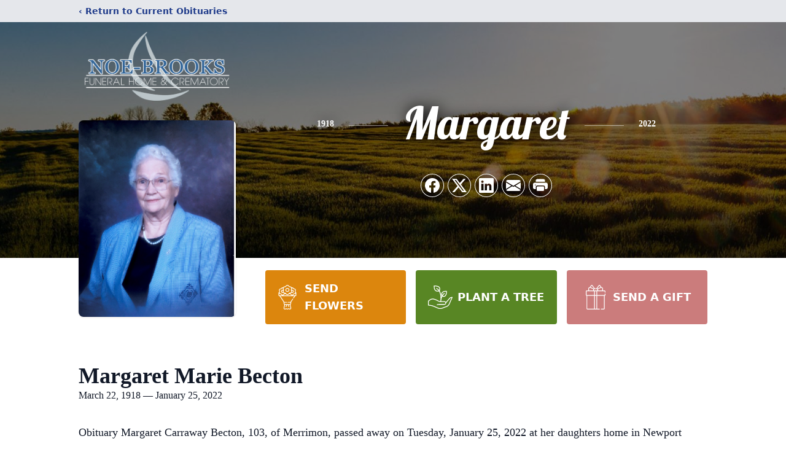

--- FILE ---
content_type: text/html; charset=utf-8
request_url: https://www.google.com/recaptcha/enterprise/anchor?ar=1&k=6Lcmwx0qAAAAAFmPVjBMJjVzJ6GcLVlu9YyRSp1j&co=aHR0cHM6Ly93d3cubm9lYnJvb2tzLm5ldDo0NDM.&hl=en&type=image&v=PoyoqOPhxBO7pBk68S4YbpHZ&theme=light&size=invisible&badge=bottomright&anchor-ms=20000&execute-ms=30000&cb=h0rlx2olsfev
body_size: 48840
content:
<!DOCTYPE HTML><html dir="ltr" lang="en"><head><meta http-equiv="Content-Type" content="text/html; charset=UTF-8">
<meta http-equiv="X-UA-Compatible" content="IE=edge">
<title>reCAPTCHA</title>
<style type="text/css">
/* cyrillic-ext */
@font-face {
  font-family: 'Roboto';
  font-style: normal;
  font-weight: 400;
  font-stretch: 100%;
  src: url(//fonts.gstatic.com/s/roboto/v48/KFO7CnqEu92Fr1ME7kSn66aGLdTylUAMa3GUBHMdazTgWw.woff2) format('woff2');
  unicode-range: U+0460-052F, U+1C80-1C8A, U+20B4, U+2DE0-2DFF, U+A640-A69F, U+FE2E-FE2F;
}
/* cyrillic */
@font-face {
  font-family: 'Roboto';
  font-style: normal;
  font-weight: 400;
  font-stretch: 100%;
  src: url(//fonts.gstatic.com/s/roboto/v48/KFO7CnqEu92Fr1ME7kSn66aGLdTylUAMa3iUBHMdazTgWw.woff2) format('woff2');
  unicode-range: U+0301, U+0400-045F, U+0490-0491, U+04B0-04B1, U+2116;
}
/* greek-ext */
@font-face {
  font-family: 'Roboto';
  font-style: normal;
  font-weight: 400;
  font-stretch: 100%;
  src: url(//fonts.gstatic.com/s/roboto/v48/KFO7CnqEu92Fr1ME7kSn66aGLdTylUAMa3CUBHMdazTgWw.woff2) format('woff2');
  unicode-range: U+1F00-1FFF;
}
/* greek */
@font-face {
  font-family: 'Roboto';
  font-style: normal;
  font-weight: 400;
  font-stretch: 100%;
  src: url(//fonts.gstatic.com/s/roboto/v48/KFO7CnqEu92Fr1ME7kSn66aGLdTylUAMa3-UBHMdazTgWw.woff2) format('woff2');
  unicode-range: U+0370-0377, U+037A-037F, U+0384-038A, U+038C, U+038E-03A1, U+03A3-03FF;
}
/* math */
@font-face {
  font-family: 'Roboto';
  font-style: normal;
  font-weight: 400;
  font-stretch: 100%;
  src: url(//fonts.gstatic.com/s/roboto/v48/KFO7CnqEu92Fr1ME7kSn66aGLdTylUAMawCUBHMdazTgWw.woff2) format('woff2');
  unicode-range: U+0302-0303, U+0305, U+0307-0308, U+0310, U+0312, U+0315, U+031A, U+0326-0327, U+032C, U+032F-0330, U+0332-0333, U+0338, U+033A, U+0346, U+034D, U+0391-03A1, U+03A3-03A9, U+03B1-03C9, U+03D1, U+03D5-03D6, U+03F0-03F1, U+03F4-03F5, U+2016-2017, U+2034-2038, U+203C, U+2040, U+2043, U+2047, U+2050, U+2057, U+205F, U+2070-2071, U+2074-208E, U+2090-209C, U+20D0-20DC, U+20E1, U+20E5-20EF, U+2100-2112, U+2114-2115, U+2117-2121, U+2123-214F, U+2190, U+2192, U+2194-21AE, U+21B0-21E5, U+21F1-21F2, U+21F4-2211, U+2213-2214, U+2216-22FF, U+2308-230B, U+2310, U+2319, U+231C-2321, U+2336-237A, U+237C, U+2395, U+239B-23B7, U+23D0, U+23DC-23E1, U+2474-2475, U+25AF, U+25B3, U+25B7, U+25BD, U+25C1, U+25CA, U+25CC, U+25FB, U+266D-266F, U+27C0-27FF, U+2900-2AFF, U+2B0E-2B11, U+2B30-2B4C, U+2BFE, U+3030, U+FF5B, U+FF5D, U+1D400-1D7FF, U+1EE00-1EEFF;
}
/* symbols */
@font-face {
  font-family: 'Roboto';
  font-style: normal;
  font-weight: 400;
  font-stretch: 100%;
  src: url(//fonts.gstatic.com/s/roboto/v48/KFO7CnqEu92Fr1ME7kSn66aGLdTylUAMaxKUBHMdazTgWw.woff2) format('woff2');
  unicode-range: U+0001-000C, U+000E-001F, U+007F-009F, U+20DD-20E0, U+20E2-20E4, U+2150-218F, U+2190, U+2192, U+2194-2199, U+21AF, U+21E6-21F0, U+21F3, U+2218-2219, U+2299, U+22C4-22C6, U+2300-243F, U+2440-244A, U+2460-24FF, U+25A0-27BF, U+2800-28FF, U+2921-2922, U+2981, U+29BF, U+29EB, U+2B00-2BFF, U+4DC0-4DFF, U+FFF9-FFFB, U+10140-1018E, U+10190-1019C, U+101A0, U+101D0-101FD, U+102E0-102FB, U+10E60-10E7E, U+1D2C0-1D2D3, U+1D2E0-1D37F, U+1F000-1F0FF, U+1F100-1F1AD, U+1F1E6-1F1FF, U+1F30D-1F30F, U+1F315, U+1F31C, U+1F31E, U+1F320-1F32C, U+1F336, U+1F378, U+1F37D, U+1F382, U+1F393-1F39F, U+1F3A7-1F3A8, U+1F3AC-1F3AF, U+1F3C2, U+1F3C4-1F3C6, U+1F3CA-1F3CE, U+1F3D4-1F3E0, U+1F3ED, U+1F3F1-1F3F3, U+1F3F5-1F3F7, U+1F408, U+1F415, U+1F41F, U+1F426, U+1F43F, U+1F441-1F442, U+1F444, U+1F446-1F449, U+1F44C-1F44E, U+1F453, U+1F46A, U+1F47D, U+1F4A3, U+1F4B0, U+1F4B3, U+1F4B9, U+1F4BB, U+1F4BF, U+1F4C8-1F4CB, U+1F4D6, U+1F4DA, U+1F4DF, U+1F4E3-1F4E6, U+1F4EA-1F4ED, U+1F4F7, U+1F4F9-1F4FB, U+1F4FD-1F4FE, U+1F503, U+1F507-1F50B, U+1F50D, U+1F512-1F513, U+1F53E-1F54A, U+1F54F-1F5FA, U+1F610, U+1F650-1F67F, U+1F687, U+1F68D, U+1F691, U+1F694, U+1F698, U+1F6AD, U+1F6B2, U+1F6B9-1F6BA, U+1F6BC, U+1F6C6-1F6CF, U+1F6D3-1F6D7, U+1F6E0-1F6EA, U+1F6F0-1F6F3, U+1F6F7-1F6FC, U+1F700-1F7FF, U+1F800-1F80B, U+1F810-1F847, U+1F850-1F859, U+1F860-1F887, U+1F890-1F8AD, U+1F8B0-1F8BB, U+1F8C0-1F8C1, U+1F900-1F90B, U+1F93B, U+1F946, U+1F984, U+1F996, U+1F9E9, U+1FA00-1FA6F, U+1FA70-1FA7C, U+1FA80-1FA89, U+1FA8F-1FAC6, U+1FACE-1FADC, U+1FADF-1FAE9, U+1FAF0-1FAF8, U+1FB00-1FBFF;
}
/* vietnamese */
@font-face {
  font-family: 'Roboto';
  font-style: normal;
  font-weight: 400;
  font-stretch: 100%;
  src: url(//fonts.gstatic.com/s/roboto/v48/KFO7CnqEu92Fr1ME7kSn66aGLdTylUAMa3OUBHMdazTgWw.woff2) format('woff2');
  unicode-range: U+0102-0103, U+0110-0111, U+0128-0129, U+0168-0169, U+01A0-01A1, U+01AF-01B0, U+0300-0301, U+0303-0304, U+0308-0309, U+0323, U+0329, U+1EA0-1EF9, U+20AB;
}
/* latin-ext */
@font-face {
  font-family: 'Roboto';
  font-style: normal;
  font-weight: 400;
  font-stretch: 100%;
  src: url(//fonts.gstatic.com/s/roboto/v48/KFO7CnqEu92Fr1ME7kSn66aGLdTylUAMa3KUBHMdazTgWw.woff2) format('woff2');
  unicode-range: U+0100-02BA, U+02BD-02C5, U+02C7-02CC, U+02CE-02D7, U+02DD-02FF, U+0304, U+0308, U+0329, U+1D00-1DBF, U+1E00-1E9F, U+1EF2-1EFF, U+2020, U+20A0-20AB, U+20AD-20C0, U+2113, U+2C60-2C7F, U+A720-A7FF;
}
/* latin */
@font-face {
  font-family: 'Roboto';
  font-style: normal;
  font-weight: 400;
  font-stretch: 100%;
  src: url(//fonts.gstatic.com/s/roboto/v48/KFO7CnqEu92Fr1ME7kSn66aGLdTylUAMa3yUBHMdazQ.woff2) format('woff2');
  unicode-range: U+0000-00FF, U+0131, U+0152-0153, U+02BB-02BC, U+02C6, U+02DA, U+02DC, U+0304, U+0308, U+0329, U+2000-206F, U+20AC, U+2122, U+2191, U+2193, U+2212, U+2215, U+FEFF, U+FFFD;
}
/* cyrillic-ext */
@font-face {
  font-family: 'Roboto';
  font-style: normal;
  font-weight: 500;
  font-stretch: 100%;
  src: url(//fonts.gstatic.com/s/roboto/v48/KFO7CnqEu92Fr1ME7kSn66aGLdTylUAMa3GUBHMdazTgWw.woff2) format('woff2');
  unicode-range: U+0460-052F, U+1C80-1C8A, U+20B4, U+2DE0-2DFF, U+A640-A69F, U+FE2E-FE2F;
}
/* cyrillic */
@font-face {
  font-family: 'Roboto';
  font-style: normal;
  font-weight: 500;
  font-stretch: 100%;
  src: url(//fonts.gstatic.com/s/roboto/v48/KFO7CnqEu92Fr1ME7kSn66aGLdTylUAMa3iUBHMdazTgWw.woff2) format('woff2');
  unicode-range: U+0301, U+0400-045F, U+0490-0491, U+04B0-04B1, U+2116;
}
/* greek-ext */
@font-face {
  font-family: 'Roboto';
  font-style: normal;
  font-weight: 500;
  font-stretch: 100%;
  src: url(//fonts.gstatic.com/s/roboto/v48/KFO7CnqEu92Fr1ME7kSn66aGLdTylUAMa3CUBHMdazTgWw.woff2) format('woff2');
  unicode-range: U+1F00-1FFF;
}
/* greek */
@font-face {
  font-family: 'Roboto';
  font-style: normal;
  font-weight: 500;
  font-stretch: 100%;
  src: url(//fonts.gstatic.com/s/roboto/v48/KFO7CnqEu92Fr1ME7kSn66aGLdTylUAMa3-UBHMdazTgWw.woff2) format('woff2');
  unicode-range: U+0370-0377, U+037A-037F, U+0384-038A, U+038C, U+038E-03A1, U+03A3-03FF;
}
/* math */
@font-face {
  font-family: 'Roboto';
  font-style: normal;
  font-weight: 500;
  font-stretch: 100%;
  src: url(//fonts.gstatic.com/s/roboto/v48/KFO7CnqEu92Fr1ME7kSn66aGLdTylUAMawCUBHMdazTgWw.woff2) format('woff2');
  unicode-range: U+0302-0303, U+0305, U+0307-0308, U+0310, U+0312, U+0315, U+031A, U+0326-0327, U+032C, U+032F-0330, U+0332-0333, U+0338, U+033A, U+0346, U+034D, U+0391-03A1, U+03A3-03A9, U+03B1-03C9, U+03D1, U+03D5-03D6, U+03F0-03F1, U+03F4-03F5, U+2016-2017, U+2034-2038, U+203C, U+2040, U+2043, U+2047, U+2050, U+2057, U+205F, U+2070-2071, U+2074-208E, U+2090-209C, U+20D0-20DC, U+20E1, U+20E5-20EF, U+2100-2112, U+2114-2115, U+2117-2121, U+2123-214F, U+2190, U+2192, U+2194-21AE, U+21B0-21E5, U+21F1-21F2, U+21F4-2211, U+2213-2214, U+2216-22FF, U+2308-230B, U+2310, U+2319, U+231C-2321, U+2336-237A, U+237C, U+2395, U+239B-23B7, U+23D0, U+23DC-23E1, U+2474-2475, U+25AF, U+25B3, U+25B7, U+25BD, U+25C1, U+25CA, U+25CC, U+25FB, U+266D-266F, U+27C0-27FF, U+2900-2AFF, U+2B0E-2B11, U+2B30-2B4C, U+2BFE, U+3030, U+FF5B, U+FF5D, U+1D400-1D7FF, U+1EE00-1EEFF;
}
/* symbols */
@font-face {
  font-family: 'Roboto';
  font-style: normal;
  font-weight: 500;
  font-stretch: 100%;
  src: url(//fonts.gstatic.com/s/roboto/v48/KFO7CnqEu92Fr1ME7kSn66aGLdTylUAMaxKUBHMdazTgWw.woff2) format('woff2');
  unicode-range: U+0001-000C, U+000E-001F, U+007F-009F, U+20DD-20E0, U+20E2-20E4, U+2150-218F, U+2190, U+2192, U+2194-2199, U+21AF, U+21E6-21F0, U+21F3, U+2218-2219, U+2299, U+22C4-22C6, U+2300-243F, U+2440-244A, U+2460-24FF, U+25A0-27BF, U+2800-28FF, U+2921-2922, U+2981, U+29BF, U+29EB, U+2B00-2BFF, U+4DC0-4DFF, U+FFF9-FFFB, U+10140-1018E, U+10190-1019C, U+101A0, U+101D0-101FD, U+102E0-102FB, U+10E60-10E7E, U+1D2C0-1D2D3, U+1D2E0-1D37F, U+1F000-1F0FF, U+1F100-1F1AD, U+1F1E6-1F1FF, U+1F30D-1F30F, U+1F315, U+1F31C, U+1F31E, U+1F320-1F32C, U+1F336, U+1F378, U+1F37D, U+1F382, U+1F393-1F39F, U+1F3A7-1F3A8, U+1F3AC-1F3AF, U+1F3C2, U+1F3C4-1F3C6, U+1F3CA-1F3CE, U+1F3D4-1F3E0, U+1F3ED, U+1F3F1-1F3F3, U+1F3F5-1F3F7, U+1F408, U+1F415, U+1F41F, U+1F426, U+1F43F, U+1F441-1F442, U+1F444, U+1F446-1F449, U+1F44C-1F44E, U+1F453, U+1F46A, U+1F47D, U+1F4A3, U+1F4B0, U+1F4B3, U+1F4B9, U+1F4BB, U+1F4BF, U+1F4C8-1F4CB, U+1F4D6, U+1F4DA, U+1F4DF, U+1F4E3-1F4E6, U+1F4EA-1F4ED, U+1F4F7, U+1F4F9-1F4FB, U+1F4FD-1F4FE, U+1F503, U+1F507-1F50B, U+1F50D, U+1F512-1F513, U+1F53E-1F54A, U+1F54F-1F5FA, U+1F610, U+1F650-1F67F, U+1F687, U+1F68D, U+1F691, U+1F694, U+1F698, U+1F6AD, U+1F6B2, U+1F6B9-1F6BA, U+1F6BC, U+1F6C6-1F6CF, U+1F6D3-1F6D7, U+1F6E0-1F6EA, U+1F6F0-1F6F3, U+1F6F7-1F6FC, U+1F700-1F7FF, U+1F800-1F80B, U+1F810-1F847, U+1F850-1F859, U+1F860-1F887, U+1F890-1F8AD, U+1F8B0-1F8BB, U+1F8C0-1F8C1, U+1F900-1F90B, U+1F93B, U+1F946, U+1F984, U+1F996, U+1F9E9, U+1FA00-1FA6F, U+1FA70-1FA7C, U+1FA80-1FA89, U+1FA8F-1FAC6, U+1FACE-1FADC, U+1FADF-1FAE9, U+1FAF0-1FAF8, U+1FB00-1FBFF;
}
/* vietnamese */
@font-face {
  font-family: 'Roboto';
  font-style: normal;
  font-weight: 500;
  font-stretch: 100%;
  src: url(//fonts.gstatic.com/s/roboto/v48/KFO7CnqEu92Fr1ME7kSn66aGLdTylUAMa3OUBHMdazTgWw.woff2) format('woff2');
  unicode-range: U+0102-0103, U+0110-0111, U+0128-0129, U+0168-0169, U+01A0-01A1, U+01AF-01B0, U+0300-0301, U+0303-0304, U+0308-0309, U+0323, U+0329, U+1EA0-1EF9, U+20AB;
}
/* latin-ext */
@font-face {
  font-family: 'Roboto';
  font-style: normal;
  font-weight: 500;
  font-stretch: 100%;
  src: url(//fonts.gstatic.com/s/roboto/v48/KFO7CnqEu92Fr1ME7kSn66aGLdTylUAMa3KUBHMdazTgWw.woff2) format('woff2');
  unicode-range: U+0100-02BA, U+02BD-02C5, U+02C7-02CC, U+02CE-02D7, U+02DD-02FF, U+0304, U+0308, U+0329, U+1D00-1DBF, U+1E00-1E9F, U+1EF2-1EFF, U+2020, U+20A0-20AB, U+20AD-20C0, U+2113, U+2C60-2C7F, U+A720-A7FF;
}
/* latin */
@font-face {
  font-family: 'Roboto';
  font-style: normal;
  font-weight: 500;
  font-stretch: 100%;
  src: url(//fonts.gstatic.com/s/roboto/v48/KFO7CnqEu92Fr1ME7kSn66aGLdTylUAMa3yUBHMdazQ.woff2) format('woff2');
  unicode-range: U+0000-00FF, U+0131, U+0152-0153, U+02BB-02BC, U+02C6, U+02DA, U+02DC, U+0304, U+0308, U+0329, U+2000-206F, U+20AC, U+2122, U+2191, U+2193, U+2212, U+2215, U+FEFF, U+FFFD;
}
/* cyrillic-ext */
@font-face {
  font-family: 'Roboto';
  font-style: normal;
  font-weight: 900;
  font-stretch: 100%;
  src: url(//fonts.gstatic.com/s/roboto/v48/KFO7CnqEu92Fr1ME7kSn66aGLdTylUAMa3GUBHMdazTgWw.woff2) format('woff2');
  unicode-range: U+0460-052F, U+1C80-1C8A, U+20B4, U+2DE0-2DFF, U+A640-A69F, U+FE2E-FE2F;
}
/* cyrillic */
@font-face {
  font-family: 'Roboto';
  font-style: normal;
  font-weight: 900;
  font-stretch: 100%;
  src: url(//fonts.gstatic.com/s/roboto/v48/KFO7CnqEu92Fr1ME7kSn66aGLdTylUAMa3iUBHMdazTgWw.woff2) format('woff2');
  unicode-range: U+0301, U+0400-045F, U+0490-0491, U+04B0-04B1, U+2116;
}
/* greek-ext */
@font-face {
  font-family: 'Roboto';
  font-style: normal;
  font-weight: 900;
  font-stretch: 100%;
  src: url(//fonts.gstatic.com/s/roboto/v48/KFO7CnqEu92Fr1ME7kSn66aGLdTylUAMa3CUBHMdazTgWw.woff2) format('woff2');
  unicode-range: U+1F00-1FFF;
}
/* greek */
@font-face {
  font-family: 'Roboto';
  font-style: normal;
  font-weight: 900;
  font-stretch: 100%;
  src: url(//fonts.gstatic.com/s/roboto/v48/KFO7CnqEu92Fr1ME7kSn66aGLdTylUAMa3-UBHMdazTgWw.woff2) format('woff2');
  unicode-range: U+0370-0377, U+037A-037F, U+0384-038A, U+038C, U+038E-03A1, U+03A3-03FF;
}
/* math */
@font-face {
  font-family: 'Roboto';
  font-style: normal;
  font-weight: 900;
  font-stretch: 100%;
  src: url(//fonts.gstatic.com/s/roboto/v48/KFO7CnqEu92Fr1ME7kSn66aGLdTylUAMawCUBHMdazTgWw.woff2) format('woff2');
  unicode-range: U+0302-0303, U+0305, U+0307-0308, U+0310, U+0312, U+0315, U+031A, U+0326-0327, U+032C, U+032F-0330, U+0332-0333, U+0338, U+033A, U+0346, U+034D, U+0391-03A1, U+03A3-03A9, U+03B1-03C9, U+03D1, U+03D5-03D6, U+03F0-03F1, U+03F4-03F5, U+2016-2017, U+2034-2038, U+203C, U+2040, U+2043, U+2047, U+2050, U+2057, U+205F, U+2070-2071, U+2074-208E, U+2090-209C, U+20D0-20DC, U+20E1, U+20E5-20EF, U+2100-2112, U+2114-2115, U+2117-2121, U+2123-214F, U+2190, U+2192, U+2194-21AE, U+21B0-21E5, U+21F1-21F2, U+21F4-2211, U+2213-2214, U+2216-22FF, U+2308-230B, U+2310, U+2319, U+231C-2321, U+2336-237A, U+237C, U+2395, U+239B-23B7, U+23D0, U+23DC-23E1, U+2474-2475, U+25AF, U+25B3, U+25B7, U+25BD, U+25C1, U+25CA, U+25CC, U+25FB, U+266D-266F, U+27C0-27FF, U+2900-2AFF, U+2B0E-2B11, U+2B30-2B4C, U+2BFE, U+3030, U+FF5B, U+FF5D, U+1D400-1D7FF, U+1EE00-1EEFF;
}
/* symbols */
@font-face {
  font-family: 'Roboto';
  font-style: normal;
  font-weight: 900;
  font-stretch: 100%;
  src: url(//fonts.gstatic.com/s/roboto/v48/KFO7CnqEu92Fr1ME7kSn66aGLdTylUAMaxKUBHMdazTgWw.woff2) format('woff2');
  unicode-range: U+0001-000C, U+000E-001F, U+007F-009F, U+20DD-20E0, U+20E2-20E4, U+2150-218F, U+2190, U+2192, U+2194-2199, U+21AF, U+21E6-21F0, U+21F3, U+2218-2219, U+2299, U+22C4-22C6, U+2300-243F, U+2440-244A, U+2460-24FF, U+25A0-27BF, U+2800-28FF, U+2921-2922, U+2981, U+29BF, U+29EB, U+2B00-2BFF, U+4DC0-4DFF, U+FFF9-FFFB, U+10140-1018E, U+10190-1019C, U+101A0, U+101D0-101FD, U+102E0-102FB, U+10E60-10E7E, U+1D2C0-1D2D3, U+1D2E0-1D37F, U+1F000-1F0FF, U+1F100-1F1AD, U+1F1E6-1F1FF, U+1F30D-1F30F, U+1F315, U+1F31C, U+1F31E, U+1F320-1F32C, U+1F336, U+1F378, U+1F37D, U+1F382, U+1F393-1F39F, U+1F3A7-1F3A8, U+1F3AC-1F3AF, U+1F3C2, U+1F3C4-1F3C6, U+1F3CA-1F3CE, U+1F3D4-1F3E0, U+1F3ED, U+1F3F1-1F3F3, U+1F3F5-1F3F7, U+1F408, U+1F415, U+1F41F, U+1F426, U+1F43F, U+1F441-1F442, U+1F444, U+1F446-1F449, U+1F44C-1F44E, U+1F453, U+1F46A, U+1F47D, U+1F4A3, U+1F4B0, U+1F4B3, U+1F4B9, U+1F4BB, U+1F4BF, U+1F4C8-1F4CB, U+1F4D6, U+1F4DA, U+1F4DF, U+1F4E3-1F4E6, U+1F4EA-1F4ED, U+1F4F7, U+1F4F9-1F4FB, U+1F4FD-1F4FE, U+1F503, U+1F507-1F50B, U+1F50D, U+1F512-1F513, U+1F53E-1F54A, U+1F54F-1F5FA, U+1F610, U+1F650-1F67F, U+1F687, U+1F68D, U+1F691, U+1F694, U+1F698, U+1F6AD, U+1F6B2, U+1F6B9-1F6BA, U+1F6BC, U+1F6C6-1F6CF, U+1F6D3-1F6D7, U+1F6E0-1F6EA, U+1F6F0-1F6F3, U+1F6F7-1F6FC, U+1F700-1F7FF, U+1F800-1F80B, U+1F810-1F847, U+1F850-1F859, U+1F860-1F887, U+1F890-1F8AD, U+1F8B0-1F8BB, U+1F8C0-1F8C1, U+1F900-1F90B, U+1F93B, U+1F946, U+1F984, U+1F996, U+1F9E9, U+1FA00-1FA6F, U+1FA70-1FA7C, U+1FA80-1FA89, U+1FA8F-1FAC6, U+1FACE-1FADC, U+1FADF-1FAE9, U+1FAF0-1FAF8, U+1FB00-1FBFF;
}
/* vietnamese */
@font-face {
  font-family: 'Roboto';
  font-style: normal;
  font-weight: 900;
  font-stretch: 100%;
  src: url(//fonts.gstatic.com/s/roboto/v48/KFO7CnqEu92Fr1ME7kSn66aGLdTylUAMa3OUBHMdazTgWw.woff2) format('woff2');
  unicode-range: U+0102-0103, U+0110-0111, U+0128-0129, U+0168-0169, U+01A0-01A1, U+01AF-01B0, U+0300-0301, U+0303-0304, U+0308-0309, U+0323, U+0329, U+1EA0-1EF9, U+20AB;
}
/* latin-ext */
@font-face {
  font-family: 'Roboto';
  font-style: normal;
  font-weight: 900;
  font-stretch: 100%;
  src: url(//fonts.gstatic.com/s/roboto/v48/KFO7CnqEu92Fr1ME7kSn66aGLdTylUAMa3KUBHMdazTgWw.woff2) format('woff2');
  unicode-range: U+0100-02BA, U+02BD-02C5, U+02C7-02CC, U+02CE-02D7, U+02DD-02FF, U+0304, U+0308, U+0329, U+1D00-1DBF, U+1E00-1E9F, U+1EF2-1EFF, U+2020, U+20A0-20AB, U+20AD-20C0, U+2113, U+2C60-2C7F, U+A720-A7FF;
}
/* latin */
@font-face {
  font-family: 'Roboto';
  font-style: normal;
  font-weight: 900;
  font-stretch: 100%;
  src: url(//fonts.gstatic.com/s/roboto/v48/KFO7CnqEu92Fr1ME7kSn66aGLdTylUAMa3yUBHMdazQ.woff2) format('woff2');
  unicode-range: U+0000-00FF, U+0131, U+0152-0153, U+02BB-02BC, U+02C6, U+02DA, U+02DC, U+0304, U+0308, U+0329, U+2000-206F, U+20AC, U+2122, U+2191, U+2193, U+2212, U+2215, U+FEFF, U+FFFD;
}

</style>
<link rel="stylesheet" type="text/css" href="https://www.gstatic.com/recaptcha/releases/PoyoqOPhxBO7pBk68S4YbpHZ/styles__ltr.css">
<script nonce="XeljBxbWNUCxTFoBzr0LDA" type="text/javascript">window['__recaptcha_api'] = 'https://www.google.com/recaptcha/enterprise/';</script>
<script type="text/javascript" src="https://www.gstatic.com/recaptcha/releases/PoyoqOPhxBO7pBk68S4YbpHZ/recaptcha__en.js" nonce="XeljBxbWNUCxTFoBzr0LDA">
      
    </script></head>
<body><div id="rc-anchor-alert" class="rc-anchor-alert"></div>
<input type="hidden" id="recaptcha-token" value="[base64]">
<script type="text/javascript" nonce="XeljBxbWNUCxTFoBzr0LDA">
      recaptcha.anchor.Main.init("[\x22ainput\x22,[\x22bgdata\x22,\x22\x22,\[base64]/[base64]/[base64]/[base64]/[base64]/UltsKytdPUU6KEU8MjA0OD9SW2wrK109RT4+NnwxOTI6KChFJjY0NTEyKT09NTUyOTYmJk0rMTxjLmxlbmd0aCYmKGMuY2hhckNvZGVBdChNKzEpJjY0NTEyKT09NTYzMjA/[base64]/[base64]/[base64]/[base64]/[base64]/[base64]/[base64]\x22,\[base64]\\u003d\x22,\x22eXrCj8ORwr/Ds8KIFGnDv8OdwpXCs3xlTEnCisO/FcKaI3fDq8OkAsOROn/DsMOdDcKrcRPDi8KZIcODw7wMw6NGwrbCicOWB8K0w6IMw4paVnXCqsO/VcKDwrDCusOmwql9w4PCgsOhZUorwrfDmcO0wo1pw4nDtMKLw5UBwoDCj2rDondgJgdTw6gIwq/ClUnCqyTCkFF1dUEZSMOaEMOzwrvClD/DozfCnsOocGU8e8K6XDExw7UXR2RlwqglwoTClsKxw7XDtcOhaTRGw7TCtMOxw6NfM8K5NjHCgMOnw5g6wog/QDXDtsOmLwZaNAnDvC/ChQ4Lw7ITwoomEMOMwoxBbsOVw5k+cMOFw4QfJEsWDjZiwoLCljYPeUjCsGAEJ8KLSCESHVhdcjtlNsOVw5jCucKKw4xYw6EKVcKSJcOYwq5PwqHDi8ObChwgIjfDncOLw79EdcOTwr/CvFZfw6HDgwHChsKYGMKVw6xCKlM7DB9dwpl/QBLDncKtN8O2eMKmQsK0wrzDoMOsaFh0BAHCrsOwT2/CilvDqxAWw7JFGMOdwpFJw5rCu2l/w6HDqcK5wpJEMcKfwq3Cg1/DhsKZw6ZADCoVwrDChMOOwqPCuh05SWktN3PCp8KTwpXCuMOywqV+w6Ilw4zCoMOZw7VoU1/CvEXDknBfdG/DpcKoHsKcC0JUw6/[base64]/w74lN8OFwqMrBD3DnMKVQsOAw4/DjsOcwqLCtTXDqsOHw69pH8ORa8O6fA7CjR7CgMKQD2TDk8KKH8KUAUjDrMOGOBcSw5PDjsKfAsO2IkzCmzHDiMK6wqnDolkdTUg/wrkmwrc2w5zCsEjDvcKewrvDpQQCDh0Pwp89GBc2WhjCgMObDMKkJ0VeJCbDgsKnOEfDs8KqTV7DqsOVHcOpwoMZwr4aXhrCiMKSwrPCgsOew7nDrMOFw6zChMOQwrzCisOWRsO1VxDDgE/[base64]/OMKfw7zDkDQcwpfCjW7CnRLDhMKEw7ULNsK4wrp0BDhpw6bDmlFOXVchX8OYfcKDXwTCpF/ClFB8JTUEw5LCuCYpEcKkJ8OQQC7DomtbHMK5w40pE8OrwotccMKZwpLCoVIXdFthNyQDOcOfw4/[base64]/w7x7CTjCrgbCr8O1FMOWNwHCpzldw64eOlfDtcO5QMK4HFoiTsKnMDV7wqAcwp3CnsKfbxfCqWhpw5jDqMORwpNBwrHDvMO6wrbDtRTDswIUwqzCh8Omw588LXQ4wqIqw6Vgw7vDvHEGRHnCnwfDixQuJ0YfdsO0FTgnw5hsWzsgSB/[base64]/[base64]/bsOSasKWwpdSwqZaME7Cp8OgVMOZPxF5Z8KvM8Ktw4/CgMOjw7FQTFrCrsO/wrdxfcKcw5XDp3XDumhDwosEw74PwrLCg3hRw5rDmVLDp8Oubn81HlMhw6/[base64]/DnsKkMxPCs8Kvw7TChMKaw58CLsOwW3Z6VibDg8OZwpdHMTnCkMKAwpEaSCB4wrcSE0fDnyHCuVRbw6rDkGjCosK8R8Kaw7UVw6ATcBIubwsgw4fDnh1zw6XCkEbCuyhkfRnCtsOATx3CsMOHRsOZwp49wovCsThiw5oywrVZw6PCjsOmdUfCp8Kcw63Cnh/DjcOVw4nDoMKSQcKTw5fDhyFzGsKXw5ZxNlYTwqLDoxfDtzUtGUXClDvCl2R1FMONLB8cwplIw71PwprDnDzDjC/DiMOxREddNcOQWRDDt0IMPEoJwoDDr8OkEBZiXMK4bMK7wpgfw4vDvsOgw5ZnEggvAXpwOcOKRsO3dcOIAgPDu0nDjTbCmwxIQh0swrZYOCfDpHs+BcKnwoozTMKCw4lOwrVMw7/[base64]/Cs3zDocKqGjXDimV8w4/CrsOgw7rCj2New6BXU3LCgSkHw5LDpsOhOcOeaQ0yL0fClznCl8O2wr7CnsOhwpTCp8OZwoFbwrbCpMOYVkMnw4lMwpfCgV7DsMOlw7BETsONw4UWUMOpw5VOw7ZWOwTDoMOWM8OlVsOewqDDg8OVwr8tXX4nw5/[base64]/DgloJLUo+w4QDDMOMJsKJw4JTw60qwrfDk8KHw58jw6nDlFkGw7QORcKvIGrCkidaw4QGwqt7UjTDpxEdwrUQdsOuwoAJEsOvw78ww7kRTsKZRTQwNMKbPMKEX0gyw4ByYF3Dv8OUEcKtw4/[base64]/bnbCg3HDscOJa3FgCcKqHsOBMnBubMO2OcONV8KwK8OxIzMzBm4EQsOdIQcKZT/DmENrw4ZBdjZbZcOdYGfCoXsNw75pw5hXczBDw5jCmMKyQnV0wpt8woRqw7TDixLDj3fDjsKuVgTCuWXCrcOaA8Kjw4JMXMKyHhHDtMK9w4bCmGfDt3zDj0YzwqTCmFXDg8KUesKRXWRpNUHDqcKFw7s8wqk+w4luwo/CpMKlV8KESMKswpFfTghEdcO4VHwpw7MCH1cnw50WwrM0bgwZFypPwqbCvATCmHXCocOlwpI6w4fCtB/DisOGalvDoWZzwrvCuB1HeynDiCpKw7bDswc9wpbCm8O+w4jDuQfDvBnCrUF3YDQ3w7/[base64]/wpvDmlLCu8O4OB3CumHCpjjDgSTCjMOYK8OaHMOcw6fCtcKBPijCrsOlwqAkYH3CgMO6ZMKKC8OeZMOrM0HCjQzDrSrDsjAiHWkGdEUPw6kYw7/[base64]/I8OVwrV4w5cFwosHwqrCl8O6HsKGKcOobVJUfFkywptQI8KMNsOmWcKEwocjw4Zzw7XCsjgIWMKhw7nCm8O+wpwqw6jCmnrDrsKAZMKxIAEGUFvDq8OOw6HDn8OZwrXChinDsVY/wq8FR8KGwrzDiyTCiMKuNcKcYibCkMOsXlslw6PDusKLHGjCo1VjwojDlQp/D3VzREZEwopLRxx+w5HCpQxxVWLDuFXCsMKhwrtsw67Dl8K3GMOYwpMzwoPCshlAwrbDmEnCtRN6w41mw4dnWcKKUMOtSsKVwpdGw5LCg1t0wpfDqh1Pw6ciw69cAsOyw4IPGMKnAsOrwrsHE8OFKWrChVnCl8K+w4lmBMOXwr/[base64]/MkgfHsOXC8KnOF3DnizDscKUwqsswo9IwoDCr28qPzHCgsO3wq/[base64]/wrcZwq4Ww51hHwfDtsOcwo4Ew6TDry3CrWbCnMKrM8K/SSxiRQFYw6vDvkwyw43DqcKRwrnDqCVoc0jCucKkCsKGwqNzUEQbCcKcEMORHAlGV1DDk8OBbVJQwqtewpcKGsKWw47DksOBCsOqw6YvRsKVwqbDvjnDqQB/[base64]/CvWzChzLCvcOSYD3CjcKXQHrDjcOVFMKXScK4FsOQw4bDghPDjMO0wo8IPMKoacODO0YQPMOAw6DCtsKYw5Aawp/DqxPCm8OaMgfDmMKidFltw5XDt8Kewq5Hwr/[base64]/wrIfw5PCjsKRw6RVeGnClybCp8OBw6ZKw7PDuEbCv8Oew4rClSlBU8KwwrR4w64yw4xoJ3/DhHFRb2DDr8KEwpjClWFawoQCw482wonDosO+eMK5AXPDusOewqjDl8K1C8K7bB/DpSNcasKHcWgWwofChkHDgMOkwpFgETELw4gHw4LClsOEwrLDq8O1w6olAsKDw4FIwq/DgcOxHsKIwosCVnrCjAnDtsOJwo7Do2svwottW8Ogw6HDicKTdsOsw4prw63CjV8lMTAOJlg2J3/CksKLwrAbemPDpcOHGlrCnD5yw7fCm8OcwqLDpMOoTQdaIEtSH1NGYlrCvcKBCihawoDCm0/CqcO8LSUKw58Nw4sAw4bDtMKOwoRSS1ANW8O3XHY+w4MeIMKPKD3Dq8OMw6VOw6XDn8KwR8OnwrzCh27DsXlPwqjCp8O2w43Ctg/CjcOlwpHDvsOEBcKlZcKub8ORw4rDkMOXAMOUw7HChcO6woo9WxnDsEjDpUBhw61MPMOSwr0hEsK1w6I5UcOEE8KiwpZbw7x2ZVTCj8K0XG/DlAvCsQHCksKbLcOZwoMXwqDDhDdvPQt1wpFFwqp+ccKkeGnDkTFKQEDDusKawq9mZsKAZsOnwp8ZRsOhw4hrC2ctwoPCk8KgIljDhMOuwojDhcK4fQB5w4c4GzJyIzvCoSQyAAUHwr/DgEoOaW5IesOiwqLDtMKfwpDDq2N7SC7CkcKwOsKzM8O8w77CohcVw7UfU0HDpXMkw4nCpH0Hw6zDvRHCqMOFfMKAw4APw7JqwoEQwq5hwoBbw5LClTVbKsOqcsOyKBDCgGfCric/[base64]/wpUQwqnDoxhfwp7CusOnGMKnwrMiwp/[base64]/w4/DjcKeTcOiw7LChzBfw6vCu24twplow7Auw4UoY8OzF8Ohw68nKcOZw7BCcjEJwqlzLBh4w6ZOfMOCwpnDr03Dm8OTwrrDpm/CnCrDksOGQcO3O8Kbwro4w7E4VcKJw48BXcKlw6x0w6XCrGLDpHxsM0fDqCRkW8KNwprCicO4f0nDsWhGwrRgw6M/w5rDjA1MFi7DjcOnwp1ewrjDt8KswoRpElM8wqvDpcOIw4jDt8KWwqpMTsOWw5TCrMK2Z8O6dMOZVDAME8Ouw6TDkwxfwpXCoVNsw6UZwpHCtmdmVcKrPMKaecOlbMO4w5slLcKBDxXDnsKzL8K1w4daaFPDh8Ohw67CvX/Dh04mTHt8NXkNwoHDgUXCqhDDmsKnclrDhBbCqELCjhzDkMKCwpkXw5E7Q0YewonCg18pwprDncOYwp/[base64]/CscK6woptRX/CncKJd1fDr8KcXsK2w4rCgxQEw5HCrl9JwrYiDsOPAk/CgG3DnhXCt8ORCcOcwqs9ZMOEMMKZIcOYMsKhcVnCsmZmVsK6ZMKXVw4LwqHDp8Ovw50CAsOiFW3Du8OOw7/[base64]/DjMOCw5MeB8KzPV7DlmptwrcrTMOrDy5gasO1wrAASULCpXvCiVzCqAHDlHFBwqgRw4HDjgXCrwEFwrMuw4DCtxHDt8OEVVvCoVjCk8OEwprDiMKQFH3Dq8Kpw75/[base64]/[base64]/Dv8O8N8OMBCrDhcKLCMOqcwXDr8KPw59Vw4rDucOXw5vCnEzCk2LCi8KNSCDDjgPDpFF/w5DCncOqw7kuwrfCk8KMEcKSwofCkMOCwpt1b8KLw6HCmAXDvmTDgSDCiULDhsKyZ8KBw5nCm8OkwobDscOcw5/DhVbCv8OsDcKIaFzCvcOqLMKkw6oLB2d2FsOhZcKZfApZRkLDjMKDwobCoMO0w5oPw4AFHznDmGPDvF3DtcO2w5nDjlMXw41qVDsXwqPDrTPDtiZuGVbDnBtXw7DDmQTCusKjw7LDrzDDmsO3w6ZlwpIZwpJewoDDscOFw4vDuhNXCVMxakQaworCm8Kmwp3CoMKgwq/[base64]/CphbDph4yGjvCsMK5wokNWU1Ww7fDgUowRQbClAsfLsKuZVZHw7/CiiDCvR8Jw7Fyw7d6ASjDvsKxLXsuNRByw7LCuh1cwrfDvMO8XQHCg8Kmw63Dn2/DgmfCt8KkwrvCmcKOw6s9QMOewp7CrGrCvGXCqFPDvwA5w4pYw4LDlUrDlgAQXsKzJcKXw7lTw4NuFA3CuRZ6wphcKsKMCScbw4wcwq1Rwq9hw4vDg8Oww7XDlMKNwqV/[base64]/Cq27ChQ/Dj07CksKfLsKKBcO0CHnDmzDDtQvDk8OGw4vCr8Kdw7YRV8Oiw6h+NwPDi03Cs03Ct3vDgyEPdVPDr8ONw4zDo8KSwrrCpGN1TlfCjkBmdMK/w73Cj8KqwoHCogHDihYGCVUIM3VTXE7CnHbCvMKvwqfCpcKLIMOvwrDDmcO7ek7DrXbDhVLDpcONOMOnwrTDosKbwrXDm8OiCDdww7lQwrnDr39BwpXCg8OFw7UUw6lnwp3ChMKnJALCtV/CosOpw54vwrIPScOawobCmU/DncOyw4bDs8OCaATDn8Ocw4XDjArChMOFVm7Cvy0yw6fCrMKQwqsTDcKgwrPCsGVLw5J4w7zCnsOlW8OHJG/CucOQeWLDhXgRwp7CohkUwqlRw4QYeWXDhXQWw5JywrMTwq1Cwplewq91FgnCr2LCgMKfw6DChcKBwoYrw59Owr5gwprCuMOLISMMw7EswrtMwovCoRvDs8K1csKLKwLCoVlHSsOufnhhUsKRwqTDuyLCjBIKwr9qwqjCksOwwpsoZsK/w5Nvw71wMhsWw6d3O1AHw53DgDTDtsO9PsOiG8O5IW04URFOwojCkMO1wrFTXsO7wo8Sw5gZw6TCqcOZEC9CL17CicOzw57CkB3Dl8OdU8KVKsKfRQDCjMKuZsOFMMOBXRjDpS0ga3jCpcOHK8KPw4bDsMKfHsOjw6QPw4gcwpbDgSBCe0XDhV/[base64]/[base64]/[base64]/CjC3CmsOhFcO/w5VewqAqw4AWeMO8woTCkHM4McOVbHnCkGjDnMOhLBTDpDQcblB2HsKsAChYwoZuwoHDgExhw53DicKAw6rCjAk9KMKow4/CicOpwpdKwqAgD24rfiHCqVnCpy/DpkzCl8KaAsO/[base64]/[base64]/[base64]/[base64]/DrBxmwpVfGcKnEcOUOsOQSUs5PMO9wrXCjkQGwqEaPMKAw6EbTXLDjcO+wrjDscKfeMOFcw/DmiRMwpw2w6IdIBzCq8OyDcKCw7FxfcO0S3fCqsOwworClg44w4BMXcKxwppgc8KsT2FEw6wAwrzClMOEw4Y8w51tw4MCJyjCpMKEwoTClsOWwoEgIMOWw7nDlCw8wpXDvMOLwprDmk8NKsKPwpUVCTFOA8O5w4/DicKtwoRDSxx9w4oEw5DCrAHCmix1f8Ouw4/[base64]/CkVDCrHfDncKFV1HCrgBbAcOtw75vw4wsXsOnVW0mU8O5T8Kjw6xNw7UbPCxlSMOjw4PCr8OFJcK/FmrCocO5D8K3wo/DtMOXw7QYwpjDrMK3wqVqKhkxw7fDssO4X2zDmcOJb8OPwpMMcMOlVU19RTrDpcOoZcKkwqDDg8OPSnDCpx/DuU/CryJCScOkGcOhwrHCnMOFwolYw7lxPWw9E8Oiwqk3L8ONbRTCrcKoeGzDvBcVB1ZGIUPCtsKvwokgKSHCmsKOcWrDgRrCuMKkw4x5aMOzwr3ChsKBTMO4FVbCksKrw4ATwpvCpsOOw6fDulrCtGgFw78Swrgdw4PCoMKPwo3DosKaUMK9dMKvw4YVwrDCrcKbwoV2wr/CunpvYcKBDcOjNl/CmcK/TGfCvsOOwpQIw6h1wpAUL8OrN8Kbwrw8wojCvGHDu8O0wqbCgMOKSGsSw7BTAMKFc8OMRcOfacOMSQvCkQUzwpPDmsOmwrLChEJ1FMKAWEcTfsOlw6c5wrJ2KgTDuxBfw7hbw4vCksKMw5VTF8OSwovCjcOwbk/CoMK6w6Y8w59Mw5wyFcKGw5Frw7dfCyPDpTzCk8K7w4giw6ckw4bDnMK5OcK+DDfDmsOtQMOFeWTClsO4DCXDkG90eTfDuQfDoHcAeMOVCsOlwqDDosKmRcKZwqcww6AhQnQLw5Exw5jCiMK1fcKCw7E/wqYoH8KrwrXCmMOMw60CDsOTw515wonDoxzCl8O2wofCvcKNw4RkGMKpdcK2woDDkDXCh8KYwq8TLikyaAzClcK7UQQPD8KeQWnCmsKywo7DtSkjw6vDrWDCjlPCuhFmLsKuwo3DrURVw5rDkAkGwrDDoVHCnMKRf0M3wrvCj8Kww7/DpkLCr8OBEMO/[base64]/CsXbDogJWG3XCsMKpC8O6E0fDjH3DjWAgwq7DiRdNIcKRw4F5azHDnMOww5jDuMOmw5XCgMKpf8OfFMKmccOnacONwrN/X8KtbBJcwrDDn3LDrcK1QMKRw5g2YMK/[base64]/[base64]/[base64]/[base64]/MsKowpbDucKqZcKndSgKbRHDr8KuIcO9XAwnw49zw67DmDM3w4rClMKjwrMwwpoDVGZrIQFOwoxswpbCrEhrQ8Kow7LCki0SfQ/DgyJxCcKPdMO3KzrDjMO9wpUcMcKoLy5Tw49jw5HDhcO0MxLDqXLDrsKoM2cIw4DCr8KAw6jCscOnw6rCvW9hwqrChUvCuMOPFV5bZQ1SwovCm8OIwpPCn8KAw6VtaihRfGkswoPCv2XDtHzCjcOew4jCgcKAEm/Cg3LCicKVw4PDhcKRw4N+HSXDlEoWGjjCqsO2GFbCsFXCgMOUwqjCvkolaDhzw4PDqHrCmTVwMkpLwoTDsAp5ajB5M8KcbcOUDTPDnsKZXcOUw64nbXlhwrHCgMOEBMK8QAYGG8Opw47CrhTCoXIIwqHCi8OswqjDscOtw7zClcO6woZ7w5/DiMOGK8K+w5TCpishw7U9cWrDuMKnw7zDscKdHsOmSEvDt8OQUgbDtGbDmMKGwqQXKsKdw5nDvmnCgMKJQQNaMsK2Q8OtwqHDl8K/[base64]/HUoUwoDDgXhyGcK8w7HCkmcCEGjChCZzwqVXKMK7GzLDmMKpIMK0aB1cTQ0EGsOECzPCv8Odw4UGNVwWwp7ChE5kwp7DhMOvSiEUQEFbwpZWw7XCtcO5w43Dl1HDvcO/VcO9wp3ChX7DoGjDn15mRMODDSfDh8KBMsO2w4xww6fCjSnDisKNwqVKw4I6wojDnGpXW8KcOy49wpJVw4hBwpHCtxZ1SMKew6Nuwp7DoMOiw7PCuwYJKEXDrcK6woEGw6/CqyNBY8OhU8K9w58Aw6g8T1fDlMOnwpbCuWNWw57CkmcWw6jDjG8hwqfDhWdIwp5hLznCslvDtsK6wozChMKBwplxw53CmcKvenfDnMKDWsKXwpVlwrEBw5/Cs0MTwrImwqnDsyJiw7/[base64]/[base64]/[base64]/CkDUsJMOWTsOmw5vDiA7Cpzdowpo9QMOtEw5RwrF5LkvDmsK0w6s3wpRFXgDDtHADUMKHw5V6J8OZNhLCqcKmwo/DmRXDnMObw4d3w7dze8OCasKcwpfDkMKXYVjCpMOqw4/DjcOmaCLCsVjDpnJUwoM/wq/Cn8OPaEjDjyzCtsOyCXHChsOTwq8HLsO7w6UMw4IAKBchUMKwCmXCpMOfw49xw5HCq8KAw5xVGgbDjh7CjTxhwqZkwoBPaSYPw58Nfw7DmFA/w5rDpsOOSgYMw5Nsw4UJw4fDgQLCoSnCg8ONw7LDmcKDMSRsUMKcwq/DrSnDvRU4KcOkE8O0wos3CMO5wp/[base64]/[base64]/CiSYMdsKHIW3DnAbCnMK4VDpqw5kxQy/[base64]/CicKNw4nCuWw3woLDtcKYe8Olwo00MRDCg8ODYhsqw6DDqxDDpiNXwpo6WmFrcUrCgUjChMKkNSvDkcKYwp8JPsOrwqPDmsO4w4/CgcKxwobDlWzCnUfDssOMdBvCicOOVBHDlsKPwrvCjEnDhsKXEA/[base64]/DhAgKW8K3w6/[base64]/ChsKNwqfDi8Otw4PDvcKfwqV5PnXDvsO9R8ONw6vCliVxVMKbw6V2Jk3Dp8O0wp7DhgTCpsOzNQXDglHCsWZVAMOvHi/Cr8ORw58kw7nDvl4gUEs4RsOiwq4tWcK2w4InWFvCssKbcFfDrsODw4lZw7DDvsKrw7YMXgcuw4/[base64]/U8KvV8O0w5TCo2DCvMKWwoFgwobCml91w6zDvsKhN3xdwqnCuDfCqArCkcOMw7zCkmgMw7xYwprCp8KKFcK+eMKPcXl9Oiw1WcK2wrA6w5UranI0ZsKODyMOGzPDiBVfa8OJBBAMBsKJfmnDhC3Ct0AfwpV6w7rDicK+w79PwpHCsA4cN0B8wr/CgcKtw47DombDmgTDr8Ovwqlcw4nCmxsUwqHCogXCrsKYw7fDu3kowp4Dw6xhwrrDtGXDljPDuVfDhMK4LzPDh8O/woHDrXUQwpIIC8KywokBIcKgB8KPw7vCucKxLQnDh8OCw6tmwq09w6rCgAgYe3HDp8KHwqnCvRlyF8OXwozCkcKobTHDv8K3w6ZWVcKvw54KNMKvw5w1PMOtdj3CosKUCsO8cUrDj1l/wqkJUHjCl8Kuw5PDi8OqwrbDjcOzJG4UwozDjcKVwpc1RlzDtMO3bUnDjMOIFRDDmMObw7gvWcOfYsKswoZ8XFvDoMOuw6XDsHbDjcK5w5fCpHLDhMK9wpkuSHxvBw5ywp3DssOPSxnDuBMzVMOzw61OwqAWw6V1AXXCv8O1RV/CvsKtFsO3w7TDlQt/[base64]/CnMO/wq/CnmnDkGjCncO3w4vCu8Kcw6g6wpPDiMKNw4fCvhk3E8KbwqnDlcKPw7MrIsOZw6XCgcO4wqwtAMOvMnzCr3cSwprCvMO5DHrDvQV2w6Nsdg5ZdHrCpMOxQDEjw5Jxw4wYYmNxXmdpw5/DrsKFw6Iswq57cU4nRMO/EjRObsKew5nCoMO6G8OUVMKpw7HCtsK6e8O2BMKTw6UtwpgGwpvCrsKNw6wVwpBEw77ChsKVLcKBHsODRjbDisKzw44EImDChsOUNGLDpwvDi23CqHIMem/CqRfCnzdSPUBGScOEbMOow7Z1H03CgwEGL8KbcTRwwqMdw7bDmMKNAMKcw6vClcKvw71Aw6Zkf8K2OWPDlcOoXMO6wovDvxvDlsOzwqUnWcOCHC3DkcKyJEwjG8OWw4PDmhrDg8O5R1gMwqjCuTXCj8OOw7/[base64]/DkcO0YcOBw4bDuMOpB8KTw6vDlsO9w50vasOhwqpIw7LCjikawq8Cw5gywrg+QhPClj5Uw6gmbcOAS8OsfMKWw7E6EsKCR8K4w4TCj8KZc8KDw63ChDE2ci/Cr1bDiwTCoMK/woNywpt2wp8HMcKMwrFGw5xOTn/DkMKuw6DCvsOKw4HCiMOcwq/[base64]/ClcKdL0AuC27DmsOCw5I4w5wqDMKCfzvCpxcwEMKVwqfCiBRIMh9Xw6PCqgwgwpMBwobCmVvDlVV5CcOaVVvCmcKGwrcreDLDuDzCj2pLwr/DtcOOdsOKwp4nw6rCncKbHnU1KcOGw5HCtsKrRcKPczTDuRMiScKuw5vCjCFrw4hxwrIAXBDCkMO+BjvDmnJEasOrwpMISErClVnCm8Kbw5HDgk7CksO3w68VwofDpC4yAFBLZl9Iw6Isw6HCjx/ClzTCrUB9wq5hKGo5YRjDh8OXJcOyw6A4DS18XD/CgcKIUkdtYE43YsOIdMKHLDQlVgLCsMOddsKgMR9NYhBPUS0Cw6zDsDJ9UMKQwq7CsHbCjwBUw7krwoY4OVc7w4jCgwHCk3HDuMKNw69Bw6w4fsOaw7oBw7vDosOxIn3ChcOoVMK9asK3wrHCtcKzwpLCtzjDthNRDxrCrQR7BkXCv8OVw7wJwr/ChMKXwoHDhxkawrYmN1rCvSIiwp7DhRPDil9mwovDqUbDkwjChMKgw5IoA8ObasKEw5XDucKiUmYYw7/DosO9Nxk0KcOGTTnCsDgWw5fDiUsYQ8OAwqNONBXDm2ZLwo/DlMOHwrUawrJywoLDlsOSwoUXJGXCuEVgwrouw7DCscOUasKVw7rDmcK8AUksw7EEOcKIODjDhXtfVVvCm8KfdHLCrMKdw4bDuGxFwpbCvcORwpsuw4vChcO1w5bCt8KHEcOqfERfScOtwqQDYHLCpsK9w4bCmm/DncO5w6/CgsKYTnVyaybCpCDCuMOZHibClAPDiAbDrsKVw7VFwoBhw6TCkcKRwprCq8KLR0/DlcKmw4JfNCI0w58mP8OYGsKKPsKOwrVRwqjDkcOIw71Sd8KnwqbDrTsAwpXDg8OLAMK0wqQsU8OVaMKUIMO0acKNw63DuE3Ds8KpG8KffzXCiwHCnHgjwoJew67Djm/DolLDrMKQA8OjSEjDlsOfJsOJDsO0Pl/Ch8Oxw6bCoUEOOsKiNcKAw4LDtgXDucOHwoDCpsKTTsKKw5rCmMODw77CrSALHMKyd8ONKD09ecOIUyLDqBzDhcKyfMKTT8KSwr7ClsKDHxLCjsKlwqjCpWQZw47Cs0kSYsO1aRtswq/[base64]/[base64]/CpQl/w6tMwrnChsO8w6fDvcOeGk40wq1xwqNCP8KDZkLDnDDDlTZQwqDDocOfKsOzSkxnwpURwpvCqB0meDwPejJPwqPDnMKVGcKPw7PCiMKSf1gsPTMaDnHDh1DDp8OlRirCr8ONDMO1F8OZw6dZw4oIwojDvUF/BMKawrYxUsONw7vCoMOSCsOpaRfCs8KpcwnCh8K8P8OUw4rDqX/[base64]/Cs8K0w47CkMKqSkXCih88R8KRGF5WRMO8HcOhwp/DqsOsawnCmFbDvyzClg9rwqFNw7c/JsOLwqrDj2ATGH5rw5tsFHhewozCpFlqw7wFw7FzwpBYKMOsRlocwrvDqW/[base64]/[base64]/[base64]/Ct8KpwroPUVc/GyROw6kPPsKRQ39AIWURF8OQKsKXw5QebnnDn2oAw60Lwrl3w5LCoXfCksO1WWMeCsOkFl9bOEjDvHVIJcKNw5s9XcKvS2/CtD8VAiTDocOdw5bDpcK8w4HDs2jDusK2KG3Cg8KVw5bDl8KRwptlUkJew4AXPMK0wpBtw7NtDcKzBgvDjMKlw7jDkcOQwrfDsg5Zw4EjHMO/w7LDojDDuMO3FcO8w7FHwp4Rw59kw5FUQQvCj2oVw7RwX8O2w6QjGcKSP8KYAzlUwoPDr0jCpw7DnXzDjz/[base64]/Dv8O1w7HDjD8nw6PDoMKBwpHDuDxGwqjClcKKwpJ1w6F5w4nDrEERBUfCkMOKWcO0w6Ncw5HCnlfClEsCw5ZPw5jCjh/DvyhTA8O/QGnDm8OPXFbDswlhBMKrwq7Dp8KCccKQZGVqw6hyMsKEw43DhsKlw6jCosOybTQswp/CpANuEcOXw6jCtgQXMB7DhsOVwqINw5TCgXhrAcK7wpbDuDrDhBNPwpnDuMOnw7XCl8OQw4h+VcOoflM0UsOaSFEUMx19w43DoCVhw7B/woROw6vDjgZHwpDChTEzwqpuwoJ7BynDjcKrwpB9w7tJYydrw4Zcw5jCnMKQKAJ7KG3DgF7CkMORwonDiD4Kw5c8w5fDsBnDpcKVw47Ct393w5tQw6IFbsKIw6/[base64]/DugRMwpTCi8Kwwo7DijTDl8KnCSTDgsKlwofCmMO6KiXCgEDCvnUjwo3DscKTGMOZdcKfw4kGwrzDvsOtwrIww47CrMKDw6LCkDLDpXxtTcOyw50fJnLChsOPw4jCmsOywp3Ch0/CpMOuw5nCo1bDtsK4w6nCosK6w61+HCBIMMOgwqcdwpdyA8OrCz4lWMKyJk3DncKwD8K5w4jCmAfCqRp7G35zwrzDiDQBXAvCtcKnK3nDk8OCw4pyPHPCvz/DosO2w486w6nDqMOWeBzDhsOfwqY1csKXwq7Dr8K0KB0LdHDDgEoOwo13OsK1JMOiwo5+woUlw4DCg8OFE8KRw7J3wpTCscOBwoU8w6fDjnfDqMOtU0R/w6vCuxBjc8KZdMOWwpHCq8Oiw4jDtWjCuMKUWGAnwprDsVbCoFPDr3jDqsKBwoINwojCvcOLwp1KIBh1BMK5YGwJwpDCiRN2ZzlmQ8OMc8Kvwp/CrWgIw4LDhxpmwrnDgMKSwqoGwrPCqjHDmGvClMO2EsOXEcOAwqkVwqx/[base64]/CrMOoOcOoUGnCjcK7LHHCjcOQwpRqZ0I1w64gSGRfJsOowo5sw5nCtMOOw6dUfjPCnGUxwo9Rw6cbw44Yw4AUw4jCoMOWw7MNd8KpEiHDgcKEwq9uwobDoEvDjMO/[base64]/CmMOTEAsBJF18IWdfK0fDnsOABlcpw7wZwqoEPh1twqfDvcOJT1V3c8OSOkpfWwILfsK/ScOWDsK4NcK6wqY2w6d1wqgfwo9iw7VAQD0qX1sjwqIJIwDCq8OMw41vw5jCvl7DpWHCgcONw6vCnhPDiMOuecK/wqonwr/DhkwwEVQCNcKkMjEjF8KeLMKoZEbCpw7DgcKjGDdCwpQ6wqxRw7zDp8OQTnY7Q8KCw43CuW7DvQHCtcKdwoDCh2RvU2wOwrRjw4zCkU/DjmTCkQYXw7HCqVrCqGbDg03CuMO4w6sOwrsAV2jDg8Kywq0Yw7N/C8Kow7nDvMKywrbCuggAwpnCjMKoL8OcwrnDs8OZw7VDwo3CuMK+w6AQwonCiMO6w5tQw5zCtGAxwqnCk8Kpw4hXw5gvw6U3dMOJdB7DjHbDm8KowoFEw5fDqcOtTVjCu8K4wofCr01ia8KPw5Ruwq3CjcKmd8KoHgHCgWjChD7DkjAbLcK1XSjCv8KhwpNEwoUHKsK/w7fCuBHDnMOmN2PCl1A4LsKTKsKeHkTCvxzDtlDDhFpiVsOHwqTDix5GEH59EBpsfntsw6xTAA/DkGjCpMKLw6/CtHgCKXLCpxcMfnvCjMOtw40kT8ORXHkUwrpScGp3w5/Dv8Ovw5nCiFshwpNyQR0YwptZw4fDghZKwp5FFcKQwp/CtsOqw5Ekw6tjNcOGwrTDl8KJI8OzwqrDuHHDoBLCjsKZwpnDizZvAigcw5zDmDnDr8OXFTHCpHtWw7jCr1vCpCsawpcKwqTDpMOWwqBCwrTCmBHDtsOzwoksNypswpVqdsOMwq7Cm2HCnVLDiEQ\\u003d\x22],null,[\x22conf\x22,null,\x226Lcmwx0qAAAAAFmPVjBMJjVzJ6GcLVlu9YyRSp1j\x22,0,null,null,null,1,[21,125,63,73,95,87,41,43,42,83,102,105,109,121],[1017145,623],0,null,null,null,null,0,null,0,null,700,1,null,0,\[base64]/76lBhnEnQkZnOKMAhnM8xEZ\x22,0,0,null,null,1,null,0,0,null,null,null,0],\x22https://www.noebrooks.net:443\x22,null,[3,1,1],null,null,null,1,3600,[\x22https://www.google.com/intl/en/policies/privacy/\x22,\x22https://www.google.com/intl/en/policies/terms/\x22],\x22XP3DpaPhH/VPDeG66iv6uA0mHsrGoK3gUIsTrqU5rgU\\u003d\x22,1,0,null,1,1769054037436,0,0,[34,129],null,[18,113,143,254,243],\x22RC-03Tzgc8SJQxyvQ\x22,null,null,null,null,null,\x220dAFcWeA71xZegoWvruCVQBOtjNAoLh4FS21ezMnp5x0Msaqnwb1PRQ90x-JZbpYH16o8cbefkFoqSZtWhPGR3WaONKKwOXrCaoQ\x22,1769136837391]");
    </script></body></html>